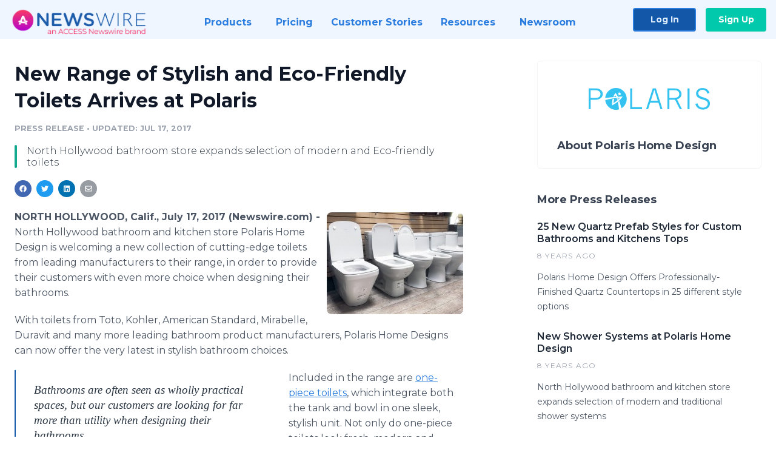

--- FILE ---
content_type: text/html; charset=utf-8
request_url: https://www.newswire.com/news/new-range-of-stylish-and-eco-friendly-toilets-arrives-at-polaris-19728926
body_size: 9786
content:

<!DOCTYPE html>
<html lang="en" class="newswire website bs4
                ">
<head>

    <meta name="csrf-token" content="m5mzcsj75YT1h8hLHpynAOmpHUQstIXrNsqnb1Pa" />
    <meta charset="utf-8" />
    <meta name="viewport" content="width=device-width, initial-scale=1" />
    <base href="https://www.newswire.com/" />

    
    <title>
                                    New Range of Stylish and Eco-Friendly Toilets Arrives at Polaris |
                                    Newswire
            </title>

    
    
    
            <link rel="canonical" href="https://www.newswire.com/news/new-range-of-stylish-and-eco-friendly-toilets-arrives-at-polaris-19728926" />
        <meta name="twitter:card" content="summary_large_image" />
    <meta name="twitter:title" content="New Range of Stylish and Eco-Friendly Toilets Arrives at Polaris" />
    <meta name="twitter:description" content="North Hollywood bathroom store expands selection of modern and Eco-friendly toilets" />

    <meta property="og:url" content="https://www.newswire.com/news/new-range-of-stylish-and-eco-friendly-toilets-arrives-at-polaris-19728926" />
    <meta property="og:title" content="New Range of Stylish and Eco-Friendly Toilets Arrives at Polaris" />
    <meta property="og:description" content="North Hollywood bathroom store expands selection of modern and Eco-friendly toilets" />
    <meta property="fb:app_id" content="586234651427775" />

    
    
                            <meta name="twitter:image" content="https://cdn.nwe.io/files/x/29/cf/c2806c08408f2b79a10c5bff878d.jpg" />
        <meta property="og:image" content="https://cdn.nwe.io/files/x/29/cf/c2806c08408f2b79a10c5bff878d.jpg" />
        <meta property="og:image:width" content="1000" />
        <meta property="og:image:height" content="750" />
    
    <meta name="description" content="North Hollywood bathroom store expands selection of modern and Eco-friendly toilets" />
    <meta name="keywords" content="bathroom, bathroom design, bathroom remodeling, bed and bath, decoration, home and garden, home improvement, interiors, retail, toilets" />


    <link rel="preconnect" href="https://fonts.googleapis.com"> 
<link rel="preconnect" href="https://fonts.gstatic.com" crossorigin> 
<link rel="stylesheet" href="//fonts.googleapis.com/css?family=Open+Sans:300,400,600,700,800,300italic,400italic,600italic,700italic" />
<link rel="stylesheet" href="//fonts.googleapis.com/css?family=Montserrat:300,400,500,600,700" />

    
    <link rel="stylesheet" href="https://cdn.nwe.io/assets/loader/1e5077fc26cc0d831be279a19a67f0355e65f37b563910d2eb9b3330d6323789.css">

    <!--[if lt IE 9]><script src="https://cdn.nwe.io/assets/loader/8b573b860cec1ce2b310a7f2ab1c405ce8f0ba7faea920a11c29a77ca0b419cd.js" class="js-loader"></script>
<![endif]-->
    <!--[if IE]><meta http-equiv="X-UA-Compatible" content="IE=edge,chrome=1" /><![endif]-->

    <script>

window._defer_callback_jQuery = [];
window._defer_callback = [];

window.$ = function(callback) {
	if (typeof callback === 'function')
		_defer_callback_jQuery.push(callback);
};

window.defer = function(callback) {
	if (typeof callback === 'function')
		_defer_callback.push(callback);
};

// replacement for $(window).on('load', ...);
// that handles the case where window is already loaded
window.deferUntilComplete = function(callback) {
	if (document.readyState !== 'complete')
		return window.addEventListener('load', callback);
	return callback();
};

</script>

    <link href="https://cdn.nwe.io/assets/im/favicon.ico?692e4049e" type="image/x-icon" rel="shortcut icon" />
    <link href="https://cdn.nwe.io/assets/im/favicon.ico?692e4049e" type="image/x-icon" rel="icon" />

    <!-- Google Tag Manager -->
<!-- Start GTM Dependency -->
<script>
// Initialize backend session from FullStory session url
window['_fs_ready'] = () => {
    const sessionUrl = FS.getCurrentSessionURL();
    const savedSession = "";

    if (sessionUrl && sessionUrl !== savedSession) {
        const formData = new FormData();
        formData.append('url', sessionUrl);
        fetch("https:\/\/www.newswire.com\/api\/session\/fullstory", {
            method: 'POST',
            body: formData,
            headers: {Accept: 'application/json'}
        })
        .catch(() => {
            console.warn('Fullstory session error.');
        })
    }
};

</script>
<!-- End GTM Dependency -->
<!-- Google Tag Manager Datalayer-->
<script type="application/javascript">
window.dataLayer = window.dataLayer || [];

dataLayer.push({
    'isUserOnline': false,
    'isAdminOnline': false,
    'isUserPanel': false,
    'brandName': "Newswire",
    'isFullStoryEnabled': false,
    'isCollab': false,
    'isMediaRoom': false,
    'isSalesGeneration': false,
    'isNewswirePlatform': true,
    })
</script>
<!-- Google Tag Manager Datalayer-->

<script>(function(w,d,s,l,i){w[l]=w[l]||[];w[l].push({'gtm.start':
new Date().getTime(),event:'gtm.js'});var f=d.getElementsByTagName(s)[0],
j=d.createElement(s),dl=l!='dataLayer'?'&l='+l:'';j.async=true;j.src=
'https://www.googletagmanager.com/gtm.js?id='+i+dl;f.parentNode.insertBefore(j,f);
})(window,document,'script','dataLayer', "GTM-TKKB8JX");</script>
<!-- End Google Tag Manager -->
    <meta name="google-site-verification" content="q8ryY6fz2fhB9rFoyyhK0b6aq7qYS99CRThypWPaZOA" />

        <link rel="canonical" href="https://www.newswire.com/view/content/new-range-of-stylish-and-eco-friendly-toilets-arrives-at-polaris-19728926" />
    
    <script>

    CKEDITOR_BASEPATH  = "https:\/\/cdn.nwe.io\/assets\/lib\/ckeditor\/";
    NR_USER_ID         = null;
    RELATIVE_URI       = "view\/content\/new-range-of-stylish-and-eco-friendly-toilets-arrives-at-polaris-19728926";
    ASSETS_VERSION     = "692e4049e";
    IS_DEVELOPMENT     = false;
    IS_PRODUCTION      = true;
    ASSETS_BASE        = "https:\/\/cdn.nwe.io\/assets\/";

    </script>

    
</head>
<body class="relative">
    <!-- Google Tag Manager (noscript) -->
<noscript><iframe src="https://www.googletagmanager.com/ns.html?id=GTM-TKKB8JX"
height="0" width="0" style="display:none;visibility:hidden"></iframe></noscript>
<!-- End Google Tag Manager (noscript) -->
    
    <!--[if lt IE 8]><p class="chromeframe">You are using an <strong>outdated</strong> browser.
    Please <a href="http://browsehappy.com/">upgrade your browser</a> or
    <a href="http://www.google.com/chromeframe/?redirect=true">activate Google Chrome Frame</a>
    to improve your experience.</p><![endif]-->

    <div id="fb-root"></div>
<!-- Start Navigation -->
<div class="nw-navigation-section " data-state="close">
    <link rel="stylesheet" href="https://cdn.nwe.io/assets_v3/css/components/navigation.css?id=0b9eb035dcdc3edca30889d785bedfcf" />
    <header class="nw-navigation">
        <nav class="nw-navigation__nav" aria-label="Main">
            <a class="nw-navigation__brand" href="/">
                <!-- Desktop logo (hidden on mobile) -->
                <img class="nw-navigation__brand-logo--desktop" width="969" height="194" src="https://cdn.nwe.io/assets/im/website_alt/newswire_ANW_logo.png?v=4fa7a5154" alt="Newswire">
                <!-- Mobile logo (hidden on desktop) -->
                <img class="nw-navigation__brand-logo--mobile" width="120" height="24" src="https://cdn.nwe.io/assets/im/website_alt/logo.svg?v=4fa7a5154" alt="Newswire">
            </a>
            <a role="button" aria-label="navigation toggle" tabindex="0" class="nw-navigation__toggle-wrapper">
                <span class="nw-navigation__toggle"></span>
            </a>
            <menu class="nw-navigation__menu">
                <li data-active-listen class="nw-navigation__item parent" data-state="close">
                    <span class="nw-navigation__item-text">
                        <span class="nw-navigation__item-text-title">Products<span class="fal fa-angle-down"></span>
                        </span>
                    </span>
                    <menu class="nw-navigation__subitems">
                        <li class="nw-navigation__subitem">
                            <a class="nw-navigation__subitem-text nw-navigation__icon nw-navigation__icon--pr-distro"
                                href="https://www.newswire.com/press-release-distribution">
                                Press Release Distribution
                            </a>
                        </li>
                        <li class="nw-navigation__subitem">
                            <a class="nw-navigation__subitem-text nw-navigation__icon nw-navigation__icon--puzzle"
                                href="https://www.newswire.com/press-release-optimizer">
                                Press Release Optimizer
                            </a>
                        </li>
                        <li class="nw-navigation__subitem">
                            <a class="nw-navigation__subitem-text nw-navigation__icon nw-navigation__icon--media-suite"
                                href="https://www.newswire.com/media-suite">
                                Media Suite
                            </a>
                        </li>
                        <li class="nw-navigation__subitem">
                            <a class="nw-navigation__subitem-text nw-navigation__icon nw-navigation__icon--media-db"
                                href="https://www.newswire.com/media-database">
                                Media Database
                            </a>
                        </li>
                        <li class="nw-navigation__subitem">
                            <a class="nw-navigation__subitem-text nw-navigation__icon nw-navigation__icon--media-pitching"
                                href="https://www.newswire.com/media-pitching">
                                Media Pitching
                            </a>
                        </li>
                        <li class="nw-navigation__subitem">
                            <a class="nw-navigation__subitem-text nw-navigation__icon nw-navigation__icon--media-monitoring"
                                href="https://www.newswire.com/media-monitoring">
                                Media Monitoring
                            </a>
                        </li>
                        <li class="nw-navigation__subitem">
                            <a class="nw-navigation__subitem-text nw-navigation__icon nw-navigation__icon--analytics"
                                href="https://www.newswire.com/analytics">
                                Analytics
                            </a>
                        </li>
                        <li class="nw-navigation__subitem">
                            <a class="nw-navigation__subitem-text nw-navigation__icon nw-navigation__icon--newsrooms"
                                href="https://www.newswire.com/media-room">
                                Media Room
                            </a>
                        </li>
                    </menu>
                </li>

                <li data-active-listen class="nw-navigation__item">
                    <a class="nw-navigation__item-text" href="https://www.newswire.com/pricing">
                    <span class="nw-navigation__item-text-title">Pricing</span></a>
                </li>

                <li data-active-listen class="nw-navigation__item">
                    <a class="nw-navigation__item-text" href="https://www.newswire.com/customer-success-stories">
                    <span class="nw-navigation__item-text-title">Customer Stories</span></a>
                </li>

                <li data-active-listen class="nw-navigation__item parent" data-state="close">
                    <span class="nw-navigation__item-text">
                        <span class="nw-navigation__item-text-title">Resources<span class="fal fa-angle-down"></span></span>
                    </span>
                    <menu class="nw-navigation__subitems">
                        <li class="nw-navigation__subitem">
                            <a class="nw-navigation__subitem-text nw-navigation__icon nw-navigation__icon--education"
                                href="https://www.newswire.com/resources">
                                Education
                            </a>
                        </li>
                        <li class="nw-navigation__subitem">
                            <a class="nw-navigation__subitem-text nw-navigation__icon nw-navigation__icon--blog"
                                href="https://www.newswire.com/blog">
                                Blog
                            </a>
                        </li>
                        <li class="nw-navigation__subitem">
                            <a class="nw-navigation__subitem-text nw-navigation__icon nw-navigation__icon--planner"
                                href="https://www.newswire.com/planner/intro">
                                PR & Earned Media Planner
                            </a>
                        </li>
                        <li class="nw-navigation__subitem">
                            <a class="nw-navigation__subitem-text nw-navigation__icon nw-navigation__icon--journalists"
                                href="https://www.newswire.com/journalists">
                                For Journalists
                            </a>
                        </li>
                        <li class="nw-navigation__subitem">
                            <a class="nw-navigation__subitem-text nw-navigation__icon nw-navigation__icon--feed"
                                href="https://www.newswire.com/feeds">
                                RSS Feeds
                            </a>
                        </li>
                        <li class="nw-navigation__subitem">
                            <a class="nw-navigation__subitem-text nw-navigation__icon nw-navigation__icon--support"
                                href="mailto:support@newswire.com">
                                Support
                            </a>
                        </li>
                    </menu>
                </li>

                <li data-active-listen class="nw-navigation__item">
                    <a class="nw-navigation__item-text" href="https://www.newswire.com/newsroom">
                    <span class="nw-navigation__item-text-title">Newsroom</span></a>
                </li>

                <li class="nw-navigation__item buttons">
                    <a class="nw-navigation__item-text login" href="https://app.accessnewswire.com/login/newswire">Log In</a>
                    <a class="nw-navigation__item-text signup" href="https://app.accessnewswire.com/login/newswire">Sign Up</a>
                </li>
            </menu>
        </nav>
    </header>

    
    <script type="application/javascript">
        (() => {

            // setTimeout to remove from current blocking stack to allow content/scripts to load prior
            setTimeout(() => {
                initNavActiveFunctionality();
                initNavToggleFunctionality();
            });

            /**
             * Active menu item based on the url and toggle submenu
             *
             * @return  void
             */
            function initNavActiveFunctionality() {
                const pageUrl = window.location.href;
                Array.from(document.querySelectorAll('[data-active-listen]')).forEach(element => {
                    handleActiveElement(element, pageUrl);
                });
            }

            /**
             * Active sandwich icon and submenu click functionality
             *
             * @return  void
             */
            function initNavToggleFunctionality() {
                // Responsive sandwich icon click functionality
                setToggleState('.nw-navigation__toggle-wrapper', '.nw-navigation-section');
                // Responsive submenu click functionality
                setToggleState('.nw-navigation__item.parent');
            }

            /**
             * Set the element class to is-active if it contains one or more link to the current page
             *
             * @param  {HTMLElement} element The element holding possible links
             * @param  {string} pageUrl The page url string
             * @return  void
             */
            function handleActiveElement(element, pageUrl) {
                let isActive;
                for (const link of [...element.querySelectorAll('a')]) {
                    isActive = false;
                    if (!link.href) {
                        console.error('There should be at least one valid link under elements with data-active-listen attribute');
                        return;
                    }
                    // Newsroom submenu edge cases
                    if (element.className.includes('nw-subnavigation__item')
                        && link.pathname === '/newsroom'
                        && /\/newsroom\/./.test(pageUrl)
                        && !pageUrl.includes('/newsroom/page')) {

                        continue;
                    }

                    // All other links
                    if (pageUrl.includes(link.href)
                        && !pageUrl.includes(`${link.href}-`)
                        && !pageUrl.includes(`${link.href}_`)) {

                        isActive = true;
                        link.classList.add('is-active');
                        break;
                    }
                }

                if (isActive) {
                    element.classList.add('is-active');
                }
            }


            /**
             * Toggle open|close states
             *
             * @param  {string} clickElement The element watching for the event
             * @param  {string|null} stateElement The element holding the state, null when state and event element are the same
             * @return  void
             */
            function setToggleState(clickElementSelector, stateElementSelector = null) {
                const stateElements = [];
                for (const clickElement of [...document.querySelectorAll(clickElementSelector)]) {
                    const stateElement = stateElementSelector ? document.querySelector(stateElementSelector) : clickElement;
                    if (!stateElement) {
                        return;
                    }
                    stateElements.push(stateElement);
                    clickElement.addEventListener('mousedown', () => {
                        stateElements.forEach(element => {
                            if (element && element !== stateElement) {
                                element.dataset.state = 'close';
                            }
                        });
                        stateElement.dataset.state = stateElement.dataset.state === 'open' ? 'close' : 'open';
                    });
                }
            }

        })();
    </script>
</div>
<!-- End Navigation -->
<div class="main-content">

        
    <section class="content-view">

        <div id="cv-container" class="content-type-pr">
                <main role="main">
    <section class="pr-section ">
        <div class="pr-body-wrapper">
            <article class="pr-body">
                <div id="feedback">
</div>
                
                                    <a class="back-to-newsroom" style="display:none" href="https://polarishomedesign.newswire.com/">
                        <svg xmlns="http://www.w3.org/2000/svg" fill="none" width="35" viewBox="0 0 24 24" stroke-width="1.5" stroke="currentColor" class="w-6 h-6">
                            <path stroke-linecap="round" stroke-linejoin="round" d="M6.75 15.75L3 12m0 0l3.75-3.75M3 12h18" />
                        </svg>
                        Back to Media Room
                    </a>
                    <script type="text/javascript">
                    $(function() {
                        const newsroomHostname = "polarishomedesign.newswire.com";
                        if (document.referrer) {
                            const parser = document.createElement('a');
                            parser.href = document.referrer;
                            if (parser.hostname === newsroomHostname) {
                                $('.back-to-newsroom').fadeIn();
                            }
                        }
                    });
                    </script>
                
                <h1 class="article-header">New Range of Stylish and Eco-Friendly Toilets Arrives at Polaris</h1>

                <div class="article-info">
        <span class="ai-category">Press Release</span>
    <span class="dash">•</span>
        <span class="ai-date">
                                    <span class="status-true">
                                    updated: Jul 17, 2017                            </span>
            </span>
</div>
                                    <section class="content-summary">
                        North Hollywood bathroom store expands selection of modern and Eco-friendly toilets                    </section>
                
                <link rel="stylesheet" href="https://cdn.nwe.io/assets_v3/css/components/content-share.css?id=b7b38a2f11903377764d63cfacf2a9e6" />
<nav class="content-share">
    <ul class="content-share__list ">
            <li class="content-share__list-item content-share__list-item--facebook"
            onclick="window.open(&#039;https://www.facebook.com/share.php?u=https://www.newswire.com/news/new-range-of-stylish-and-eco-friendly-toilets-arrives-at-polaris-19728926&#039;, &#039;_blank&#039;, &#039;toolbar=0,status=0,width=626,height=436&#039;)">
            <a target="_blank"
                title="Share with facebook"
                href=" #"
                aria-label="Share: facebook">
            </a>
        </li>
            <li class="content-share__list-item content-share__list-item--twitter"
            onclick="window.open(&#039;https://twitter.com/intent/tweet?text=New%20Range%20of%20Stylish%20and%20Eco-Friendly%20Toilets%20Arrives%20at%20Polaris+https://www.newswire.com/news/new-range-of-stylish-and-eco-friendly-toilets-arrives-at-polaris-19728926&#039;, &#039;_blank&#039;, &#039;toolbar=0,status=0,width=626,height=436&#039;)">
            <a target="_blank"
                title="Share with twitter"
                href=" #"
                aria-label="Share: twitter">
            </a>
        </li>
            <li class="content-share__list-item content-share__list-item--linkedin"
            onclick="window.open(&#039;https://www.linkedin.com/sharing/share-offsite/?url=https://www.newswire.com/news/new-range-of-stylish-and-eco-friendly-toilets-arrives-at-polaris-19728926&#039;, &#039;_blank&#039;, &#039;toolbar=0,status=0,width=626,height=436&#039;)">
            <a target="_blank"
                title="Share with linkedin"
                href=" #"
                aria-label="Share: linkedin">
            </a>
        </li>
            <li class="content-share__list-item content-share__list-item--email"
            onclick="">
            <a target="_blank"
                title="Share with email"
                href=" mailto:?subject=New%20Range%20of%20Stylish%20and%20Eco-Friendly%20Toilets%20Arrives%20at%20Polaris&amp;body=https://www.newswire.com/news/new-range-of-stylish-and-eco-friendly-toilets-arrives-at-polaris-19728926"
                aria-label="Share: email">
            </a>
        </li>
        </ul>
</nav>

                                    
                                        <a href="https://cdn.nwe.io/files/x/29/cf/c2806c08408f2b79a10c5bff878d.jpg"
                        class="use-lightbox feature-media feature-media--thumbnail"
                        data-alt="Modern one-piece toilets"
                        data-caption="Modern one-piece toilets"
                        content="https://cdn.nwe.io/files/x/29/cf/c2806c08408f2b79a10c5bff878d.jpg"
                        title="Modern one-piece toilets">

                        <img src="https://cdn.nwe.io/files/x/d0/04/3a9499ce64a27938e42983237364.jpg"
                            alt="Modern one-piece toilets"
                            class="feature-media__img"
                            width="225"
                            height="168"/>
                    </a>
                                    
                <div class="pr-html">
                    <p>    <strong class="date-line">
        NORTH HOLLYWOOD, Calif., July 17, 2017 (Newswire.com)
        -
    </strong> North Hollywood bathroom and kitchen store Polaris Home Design is welcoming a new collection of cutting-edge toilets from leading manufacturers to their range, in order to provide their customers with even more choice when designing their bathrooms.</p>
<p>With toilets from Toto, Kohler, American Standard, Mirabelle, Duravit and many more leading bathroom product manufacturers, Polaris Home Designs can now offer the very latest in stylish bathroom choices.</p><html>
  <body>    <blockquote>
        <p>Bathrooms are often seen as wholly practical spaces, but our customers are looking for far more than utility when designing their bathrooms.</p>
        <p><cite>Mike Wazowski, Vice President</cite></p>
    </blockquote><script defer src="https://static.cloudflareinsights.com/beacon.min.js/vcd15cbe7772f49c399c6a5babf22c1241717689176015" integrity="sha512-ZpsOmlRQV6y907TI0dKBHq9Md29nnaEIPlkf84rnaERnq6zvWvPUqr2ft8M1aS28oN72PdrCzSjY4U6VaAw1EQ==" data-cf-beacon='{"version":"2024.11.0","token":"419f6f5ae088449e83cf87dc2c013fca","server_timing":{"name":{"cfCacheStatus":true,"cfEdge":true,"cfExtPri":true,"cfL4":true,"cfOrigin":true,"cfSpeedBrain":true},"location_startswith":null}}' crossorigin="anonymous"></script>
</body>
</html>
<p>Included in the range are <a href="https://stats.nwe.io/x/html?final=aHR0cDovL3d3dy5wb2xhcmlzaG9tZWRlc2lnbi5jb20vdG9pbGV0cy8&amp;sig=m_-cOr_KeF2EehU_vs212Ghtim59RfKKuz3Zchp15BrKXdN0ToOWD-Kkh8qiOOAiPByomKPmrFOwA2WX6VWKGg&amp;hit%2Csum=WyIzM3R5YzIiLCIzM3R5YzMiLCIzM3R5YzQiXQ" rel="nofollow" target="_blank">one-piece toilets</a>, which integrate both the tank and bowl in one sleek, stylish unit. Not only do one-piece toilets look fresh, modern and compact, but since they don't have a seam they're also far easier to keep clean than traditional two-part toilets.</p>
<p>For those who are looking for something a little more unique, Polaris Home Design also offers a variety high-end toilet designs, including <a href="https://stats.nwe.io/x/html?final=aHR0cDovL3d3dy5wb2xhcmlzaG9tZWRlc2lnbi5jb20vdG9pbGV0cy8&amp;sig=m_-cOr_KeF2EehU_vs212Ghtim59RfKKuz3Zchp15BrKXdN0ToOWD-Kkh8qiOOAiPByomKPmrFOwA2WX6VWKGg&amp;hit%2Csum=WyIzM3R5YzIiLCIzM3R5YzUiLCIzM3R5YzQiXQ" rel="nofollow" target="_blank">wall-mounted toilets</a>. These types of toilets are raised up from the floor for a sleek, contemporary look, and are just perfect for those who want to create a dramatic style statement in their bathroom.</p>
<p>A spokesperson from Polaris Home Design commented: "Bathrooms are often seen as wholly practical spaces, but our customers are looking for far more than utility when designing their bathrooms — they want to create a beautiful space just as they do for the rest of their homes. The style is just as important as function, and this new arrival of toilets will give them more choice when it comes to expressing their unique tastes."</p>
<p>That doesn't mean to say that the new range of toilets isn't without valuable practical benefits. Dual-flush technology is available on many of the new toilets, which will appeal to homeowners who are mindful of their water consumption. Units with this feature have a split plunger-style flush mechanism positioned on the top of the tank, rather than a traditional lever at the side of the tank.</p>
<p>0.08 gallons of water are released when one of the flush buttons is pressed, while 1.6 gallons are released when both buttons are pressed. This allows homeowners to minimize water use where possible, and over the lifetime of the toilet, it can save them a significant amount of money. Plus, reserving water is beneficial to the environment, making the dual-flush technology of great interest to the environmentally-conscious.</p>

                    <!-- DEPRECATED. We have now removed most scraped content -->
                    
                                            <p class="text-alt">Source: Polaris Home Design</p>
                    
                                                        </div>

                                                    <div class="pr-subsection">
                        <h4 class="feature-text">Tags</h4>
                        <ul class="tag-list">
                                                    <li class="tag-list__item">
                                <a href="newsroom/tag/bathroom" target="_blank" >bathroom</a>
                            </li>
                                                    <li class="tag-list__item">
                                <a href="newsroom/tag/bathroom-design" target="_blank" >bathroom design</a>
                            </li>
                                                    <li class="tag-list__item">
                                <a href="newsroom/tag/bathroom-remodeling" target="_blank" >bathroom remodeling</a>
                            </li>
                                                    <li class="tag-list__item">
                                <a href="newsroom/tag/bed-and-bath" target="_blank" >bed and bath</a>
                            </li>
                                                    <li class="tag-list__item">
                                <a href="newsroom/tag/decoration" target="_blank" >decoration</a>
                            </li>
                                                    <li class="tag-list__item">
                                <a href="newsroom/tag/home-and-garden" target="_blank" >home and garden</a>
                            </li>
                                                    <li class="tag-list__item">
                                <a href="newsroom/tag/home-improvement" target="_blank" >home improvement</a>
                            </li>
                                                    <li class="tag-list__item">
                                <a href="newsroom/tag/interiors" target="_blank" >interiors</a>
                            </li>
                                                    <li class="tag-list__item">
                                <a href="newsroom/tag/retail" target="_blank" >retail</a>
                            </li>
                                                    <li class="tag-list__item">
                                <a href="newsroom/tag/toilets" target="_blank" >toilets</a>
                            </li>
                                                </ul>
                    </div>
                
                                                    <div class="pr-subsection">
                                                <link rel="stylesheet" href="https://cdn.nwe.io/assets_v3/css/components/pr-links.css?id=8f71d8e8ccf7ae7ef1cca39f7a96c0a1" />
<h5 class="pr-links__heading">Additional Links</h5>
<ul class="pr-links">
    <li class="pr-links__item">
        <a class="pr-links__link"
            href="http://www.polarishomedesign.com/"
            target="_blank"
            rel="noopener noreferrer">
            <i class="pr-links__icon"></i> Polaris - Kitchen &amp; Bathroom Store
        </a>
    </li>
</ul>
                    </div>
                            </article>
        </div>

        <div class="pr-sidebar-wrapper">
            <div class="pr-sidebar">
                                    
                                        <a target="_blank" class="use-lightbox pr-logo-link" href="https://cdn.nwe.io/files/x/03/78/51ee4f31d85fec6c85d26482c76c.png">
                        <img alt="Polaris Home Design"
                            src="https://cdn.nwe.io/files/x/46/8a/dd3f8a70fc20980b4a195f003b45.png" class="pr-logo"
                            width="200"
                            height="60"/>
                    </a>
                                    
                                                            <h4 class="pr-sidebar__title">
                            About Polaris Home Design                                                    </h4>
                    
                                    

                            </div>
                        <hr class="pr-subsection__hr sm-only"/>
            <h4 class="pr-sidebar__title">More Press Releases</h4>
                <link rel="stylesheet" href="https://cdn.nwe.io/assets_v3/css/components/related-prs.css?id=6740cc11aaae4a2d46abbc54b572855b" />
<ul class="related-prs">
    <li class="related-prs__item">
        <a class="related-prs__link"
            href="https://www.newswire.com/news/25-new-quartz-prefab-styles-for-custom-bathrooms-and-kitchens-tops-19647550"
            target="_blank"
            rel="noopener noreferrer">
            <h5 class="related-prs__title">25 New Quartz Prefab Styles for Custom Bathrooms and Kitchens Tops</h5>
            <p class="related-prs__date">8 years ago</p>
            <p class="related-prs__summary">Polaris Home Design Offers Professionally-Finished Quartz Countertops in 25 different style options</p>
        </a>
    </li>
    <li class="related-prs__item">
        <a class="related-prs__link"
            href="https://www.newswire.com/news/new-shower-systems-at-polaris-home-design-19598763"
            target="_blank"
            rel="noopener noreferrer">
            <h5 class="related-prs__title">New Shower Systems at Polaris Home Design</h5>
            <p class="related-prs__date">8 years ago</p>
            <p class="related-prs__summary">North Hollywood bathroom and kitchen store expands selection of modern and traditional shower systems</p>
        </a>
    </li>
    <li class="related-prs__item">
        <a class="related-prs__link"
            href="https://www.newswire.com/news/north-hollywood-remodeling-store-announces-new-arrival-of-tiles-19573757"
            target="_blank"
            rel="noopener noreferrer">
            <h5 class="related-prs__title">North Hollywood Remodeling Store Announces New Arrival of Tiles</h5>
            <p class="related-prs__date">8 years ago</p>
            <p class="related-prs__summary">Polaris introduces a new range of multiple tile options for bathrooms and kitchens</p>
        </a>
    </li>
</ul>
                    </div>
    </section>
</main>

<script type="application/ld+json">
    {"@context":"https:\/\/schema.org","@type":"NewsArticle","headline":"New Range of Stylish and Eco-Friendly Toilets Arrives at Polaris","image":["https:\/\/cdn.nwe.io\/files\/x\/af\/a1\/77b1c2b3a00ef0f5b5a27a77f2b4.jpg"],"datePublished":"2017-07-17T22:00:00.000000Z","dateModified":"2017-07-17T22:00:01.000000Z","articleBody":"\n\u003Cp\u003E North Hollywood bathroom and kitchen store Polaris Home Design is welcoming a new collection of cutting-edge toilets from leading manufacturers to their range, in order to provide their customers with even more choice when designing their bathrooms.\u003C\/p\u003E\n\u003Cp\u003EWith toilets from Toto, Kohler, American Standard, Mirabelle, Duravit and many more leading bathroom product manufacturers, Polaris Home Designs can now offer the very latest in stylish bathroom choices.\u003C\/p\u003E\n\u003Cp\u003EIncluded in the range are \u003Ca href=\u0022http:\/\/www.polarishomedesign.com\/toilets\/\u0022\u003Eone-piece toilets\u003C\/a\u003E, which integrate both the tank and bowl in one sleek, stylish unit. Not only do one-piece toilets look fresh, modern and compact, but since they don\u0027t have a seam they\u0027re also far easier to keep clean than traditional two-part toilets.\u003C\/p\u003E\n\u003Cp\u003EFor those who are looking for something a little more unique, Polaris Home Design also offers a variety high-end toilet designs, including \u003Ca href=\u0022http:\/\/www.polarishomedesign.com\/toilets\/\u0022\u003Ewall-mounted toilets\u003C\/a\u003E. These types of toilets are raised up from the floor for a sleek, contemporary look, and are just perfect for those who want to create a dramatic style statement in their bathroom.\u003C\/p\u003E\n\u003Cp\u003EA spokesperson from Polaris Home Design commented: \u0022Bathrooms are often seen as wholly practical spaces, but our customers are looking for far more than utility when designing their bathrooms \u2014 they want to create a beautiful space just as they do for the rest of their homes. The style is just as important as function, and this new arrival of toilets will give them more choice when it comes to expressing their unique tastes.\u0022\u003C\/p\u003E\n\u003Cp\u003EThat doesn\u0027t mean to say that the new range of toilets isn\u0027t without valuable practical benefits. Dual-flush technology is available on many of the new toilets, which will appeal to homeowners who are mindful of their water consumption. Units with this feature have a split plunger-style flush mechanism positioned on the top of the tank, rather than a traditional lever at the side of the tank.\u003C\/p\u003E\n\u003Cp\u003E0.08 gallons of water are released when one of the flush buttons is pressed, while 1.6 gallons are released when both buttons are pressed. This allows homeowners to minimize water use where possible, and over the lifetime of the toilet, it can save them a significant amount of money. Plus, reserving water is beneficial to the environment, making the dual-flush technology of great interest to the environmentally-conscious.\u003C\/p\u003E\n","author":{"0":{"@type":"Organization","name":"Polaris Home Design"},"url":"http:\/\/www.polarishomedesign.com"},"publisher":{"@type":"Organization","name":"Newswire","logo":{"@type":"ImageObject","url":"https:\/\/cdn.nwe.io\/assets\/im\/website_alt\/logo.svg?v=4fa7a5154"}}}</script>

<script>

    var image = new Image();
    image.src = "https:\/\/stats.nwe.io\/x\/im?ref=WyJkaWN5bCJd&hit%2Csum=WyI3ZmN1dyIsIjdmY2ViIiwiZGljeWwiXQ";

</script>


            </div>
        
    </section>
    
</div>        <!-- Start Footer -->
<link rel="stylesheet" href="https://cdn.nwe.io/assets_v3/css/components/footer.css?id=1d499140ec3ac8fe22ced716c28872f6" />
<footer class="nw-footer" id="nw-footer">
    <div class="nw-footer__wrapper">
        <div class="nw-footer__top">
            <div class="nw-footer__top-left">
                <img width="189" height="24" class="nw-footer__logo" src="https://cdn.nwe.io/assets/im/website_alt/logo.svg?v=4fa7a5154" alt="Newswire">
            </div>
            <div class="nw-footer__top-right">
                                    <div class="nw-footer__pr-guide-wrapper">
                        <div class="nw-footer__pr-guide">
                            <a href="/contact">
                                <button type="button" class="nw-footer__pr-guide__button">Free PR Guide</button>
                            </a>
                        </div>
                    </div>
                            </div>
        </div>
                    <div class="nw-footer__menu">
                <section class="nw-footer__menu-column">
                    <h4 class="nw-footer__menu-heading">Products</h4>
                    <menu class="nw-footer__menu-items">
                        <li><a href="https://www.newswire.com/press-release-distribution">Press Release Distribution</a></li>
                        <li><a href="https://www.newswire.com/financial-distribution">Financial Distribution</a></li>
                        <li><a href="https://www.newswire.com/media-suite">Media Suite</a></li>
                        <li><a href="https://www.newswire.com/media-database">Media Database</a></li>
                        <li><a href="https://www.newswire.com/media-pitching">Media Pitching</a></li>
                        <li><a href="https://www.newswire.com/media-monitoring">Media Monitoring</a></li>
                        <li><a href="https://www.newswire.com/analytics">Analytics</a></li>
                        <li><a href="https://www.newswire.com/media-room">Media Room</a></li>
                        <li><a href="https://www.newswire.com/customer-success">Customer Success</a></li>
                        <li><a href="https://www.newswire.com/press-release-optimizer">Press Release Optimizer</a></li>
                    </menu>
                </section>
                <section class="nw-footer__menu-column">
                    <h4 class="nw-footer__menu-heading">Company</h4>
                    <menu class="nw-footer__menu-items">
                        <li><a href="https://www.newswire.com/about">About Us</a></li>
                        <li><a href="https://www.newswire.com/blog">Blog</a></li>
                        <li><a href="https://www.newswire.com/customer-success-stories">Customer Stories</a></li>
                        <li><a href="https://mediaroom.newswire.com/">Our Media Room</a></li>
                    </menu>
                </section>
                <section class="nw-footer__menu-column">
                    <h4 class="nw-footer__menu-heading">Resources</h4>
                    <menu class="nw-footer__menu-items">
                        <li><a href="https://www.newswire.com/resources">Resource Center</a></li>
                        <li><a href="https://www.newswire.com/journalists">For Journalists</a></li>
                        <li><a href="https://www.newswire.com/newsroom">Newsroom</a></li>
                        <li><a href="https://www.newswire.com/planner">PR and Earned Media Planner</a></li>
                        <li><a href="https://www.newswire.com/feeds">RSS Feeds</a></li>
                        <li><a href="https://www.newswire.com/media-outlets">Media Outlets</a></li>
                    </menu>
                </section>
                <section class="nw-footer__menu-column">
                    <h4 class="nw-footer__menu-heading">Support</h4>
                    <menu class="nw-footer__menu-items">
                        <li><a href="https://www.newswire.com/contact">Contact Us</a></li>
                        <li><a href="mailto:support@newswire.com">Email Support</a></li>
                    </menu>
                </section>
            </div>
                <div class="nw-footer__bottom">
            <div class="nw-footer__bottom-column">
                <div class="nw-footer__bottom-copy">
                    &copy; 2005 - 2026 Newswire
                </div>
            </div>
            <div class="nw-footer__bottom-column">
                <menu class="nw-footer__bottom-social">
                    <li><a class="nw-footer__facebook" href="https://www.facebook.com/inewswire" aria-label="Facebook" rel="noopener" target="_blank"></a></li>
                    <li><a class="nw-footer__twitter" href="https://twitter.com/inewswire" aria-label="Twitter" rel="noopener" target="_blank"></a></li>
                    <li><a class="nw-footer__linkedin" href="https://www.linkedin.com/company/newswire-com" aria-label="LinkedIn" rel="noopener" target="_blank"></a></li>
                    <li><a class="nw-footer__instagram" href="https://www.instagram.com/newswirecom/" aria-label="Instagram" rel="noopener" target="_blank"></a></li>
                </menu>
            </div>
            <div class="nw-footer__bottom-column">
                <menu class="nw-footer__links nw-footer__links--bottom">
                    <li><a href="https://www.newswire.com/terms-of-service">Terms of Service</a></li>
                    <li><a href="https://www.newswire.com/privacy-policy">Privacy</a></li>
                    <li><a href="https://uptime.com/devices/services/60826/f23c95798372fa7b">Uptime</a></li>
                </menu>
            </div>
        </div>
    </div>
    <div class="nw-footer__background"></div>
</footer>
    </section>

    <script> window.$ = undefined; </script>

<script src="https://cdn.nwe.io/assets/loader/1291da06c98fc2806518ad5ccc132f1a3b2403f5b2e7bcf4cb6d9979791d24de.js" class="js-loader"></script>

<script>


if (typeof $ !== 'undefined') {

    window.$window = $(window);
    window.$document = $(document);

    window.deferUntilComplete(function() {

        var oldEventAdd = $.event.add;

        // Intercept $(window).on('load') call and
        // execute the callback immediately if the
        // window has already loaded.
        $.event.add = function( elem, types ) {

            // This misses the multiple-types case but that seems awfully rare
            if (elem === window && types === 'load' && window.document.readyState === 'complete') {
                if (typeof arguments[2] === 'function')
                    arguments[2].call(this);
            }

            return oldEventAdd.apply(this, arguments);

        };

    });
}

</script>

    <script src="https://cdn.nwe.io/assets/loader/01825c035723cc67607591c4693a4958317dd23c1980503a552ef6c803384f31.js" class="js-loader"></script>

    <!--[if lt IE 9]>
    <script src="https://cdn.nwe.io/assets/loader/01825c035723cc67607591c4693a4958317dd23c1980503a552ef6c803384f31.js" class="js-loader"></script>
    <![endif]-->

    <script>

if (window._defer_callback &&
	 window._defer_callback.length) {
	for (var i = 0; i < window._defer_callback.length; i++)
		window._defer_callback[i]();
}

window.defer = function(callback) {
	if (typeof callback === 'function')
		callback();
};

try {
	if (window._defer_callback_jQuery &&
		window._defer_callback_jQuery.length) {
		for (var i = 0; i < window._defer_callback_jQuery.length; i++)
			$(window._defer_callback_jQuery[i]);
	}
}
catch(err) { }

</script>

    <div id="eob">
            </div>
</body>
</html>
